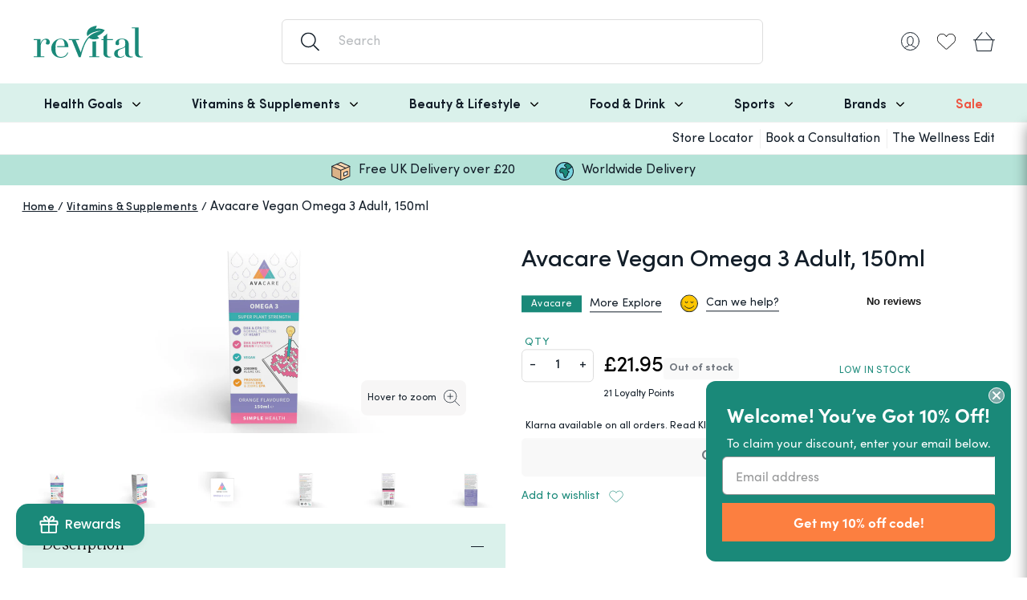

--- FILE ---
content_type: text/javascript; charset=utf-8
request_url: https://www.revital.co.uk/products/nuzest-good-green-vitality-10x10gr.js
body_size: 3016
content:
{"id":7485644079262,"title":"Nuzest Good Green Vitality, 10X10gr","handle":"nuzest-good-green-vitality-10x10gr","description":"\u003cp data-mce-fragment=\"1\"\u003e\u003cspan data-mce-fragment=\"1\"\u003eFill in the (nutrient) blanks with Good Green Vitality. This nutritional superblend is carefully formulated to address all aspects of health. The synergistic effect of over 75 ingredients supports all of your body systems from digestion and immunity, to healthy ageing, stress management, energy, and cognition with one daily serve. Bottoms up.\u003c\/span\u003e\u003c\/p\u003e\n\u003cdiv class=\"ewa-rteLine\" data-mce-fragment=\"1\"\u003e\n\u003cbr data-mce-fragment=\"1\"\u003eVITALITY \u0026amp; BALANCE\u003cbr data-mce-fragment=\"1\"\u003eWe’re a feel-good food, with nutrients to support energy production, healthy digestion and your body’s natural detoxification pathways.\u003cbr data-mce-fragment=\"1\"\u003e\u003cbr data-mce-fragment=\"1\"\u003eIMMUNE SUPPORT\u003cbr data-mce-fragment=\"1\"\u003eYour immune system does plenty, so we’re offering a helping hand, or scoop, of support. P.S. Good Green Vitality also helps regulate inflammation.\u003cbr data-mce-fragment=\"1\"\u003e\u003cbr data-mce-fragment=\"1\"\u003eMEMORY \u0026amp; STRESS CONTROL\u003cbr data-mce-fragment=\"1\"\u003eOur combination of nutrients and adaptogenic herbs support cognitive function and help you cope with the stresses of modern life.\u003c\/div\u003e\n\u003cdiv class=\"ewa-rteLine\" data-mce-fragment=\"1\"\u003e\u003cbr data-mce-fragment=\"1\"\u003e\u003c\/div\u003e\n\u003cdiv class=\"ewa-rteLine\" data-mce-fragment=\"1\"\u003e\n\u003cul data-mce-fragment=\"1\"\u003e\n\u003cli data-mce-fragment=\"1\"\u003eALL-IN-ONE:-\u003cspan data-mce-fragment=\"1\"\u003e \u003c\/span\u003e24 vitamins and minerals. 75+ ingredients. All 11 body systems supported in one daily serve.\u003c\/li\u003e\n\u003cli data-mce-fragment=\"1\"\u003eTHE BEST OF THE BEST:-\u003cspan data-mce-fragment=\"1\"\u003e \u003c\/span\u003eA base of greens, fruits and vegetables, fortified with vitamins, minerals and other essential nutrients in their most bioavailable forms. No added sugar, fillers or preservatives, ever. That’s pretty powerful stuff.\u003c\/li\u003e\n\u003cli data-mce-fragment=\"1\"\u003eEASY TO DIGEST:-\u003cspan data-mce-fragment=\"1\"\u003e \u003c\/span\u003eWe only use ingredients that your body can easily digest and absorb.\u003c\/li\u003e\n\u003cli data-mce-fragment=\"1\"\u003eHYPOALLERGENIC:- \u003cspan data-mce-fragment=\"1\"\u003eGood Green Vitality is free from gluten, soy, dairy, GMO's and both regularly, and independently tested for assurance. Enjoy your greens with peace of mind.\u003c\/span\u003e\n\u003c\/li\u003e\n\u003c\/ul\u003e\n\u003cspan data-mce-fragment=\"1\"\u003e\u003c\/span\u003e\n\u003c\/div\u003e\n\u003cdiv class=\"ewa-rteLine\" data-mce-fragment=\"1\"\u003e\u003cbr data-mce-fragment=\"1\"\u003e\u003c\/div\u003e\n\u003cdiv class=\"ewa-rteLine\" data-mce-fragment=\"1\"\u003e\u003cbr data-mce-fragment=\"1\"\u003e\u003c\/div\u003e\n\u003cdiv class=\"ewa-rteLine\" data-mce-fragment=\"1\"\u003e\u003cbr data-mce-fragment=\"1\"\u003e\u003c\/div\u003e\n\u003cp data-mce-fragment=\"1\"\u003e\u003cstrong data-mce-fragment=\"1\"\u003eIngredients\u003cbr data-mce-fragment=\"1\"\u003e\u003c\/strong\u003e\u003c\/p\u003e\n\u003cp data-mce-fragment=\"1\"\u003e\u003cspan data-mce-fragment=\"1\"\u003eApple, Spirulina, Pea protein isolate, Potassium phosphate dibasic, Flaxseed, Sunflower lecithin, Natural vanilla flavour, Red marine algae, Magnesium citrate, L-ascorbic acid, Natural pineapple flavour, Wheatgrass, Barley grass, Citrus bioflavonoids, Apple pectin, Citric acid, Chlorella, Broccoli sprout, Beetroot, Psyllium husk, Magnesium bisglycinate, Spinach, Papaya, Carrot, Cacao bean*, Ginger, Licorice root, R,S alpha-lipoic acid, Shiitake mushroom, Bromelain, Polygonum cuspidatum (resveratrol)*, Curcuma longa (turmeric)*, Rosa canina (rosehip)*, Malpighia punicifolia (acerola)*, Fucus vesiculosus (kelp)*, Zinc citrate, 1,3\/1,6 Beta-glucans, Cynara scolymus (globe artichoke)*, Ulmus rubra (slippery elm)*, Sweetener (steviol glycosides), Lactobacillus acidophilus, D-alpha tocopherol succinate, Ubiquinone, Astragalus membranaceus (astragalus)*, Camellia sinensis (green tea)*, Manganese gluconate, Withania somnifera (ashwagandha)*, Bifidobacterium bifidum, L-selenomethionine, Mixed natural tocopherols, Lycium barbarum (goji)*, Taraxacum officinale (dandelion)*, Calcium d-pantothenate, Panax ginseng*, Rosmarinus officinalis (rosemary)*, Centella asiatica (gotu kola)*, Nicotinamide, Nicotinic acid, Pyridoxine hydrochloride, Retinyl palmitate, Vegan cholecalciferol, Dunaliella salina (mixed natural carotenoids), Rhodiola rosea (rhodiola)*, Aloe barbadensis (aloe vera)*, Crataegus monogyna (hawthorn)*, Copper gluconate, Thiamine hydrochloride, Riboflavin, Vitis vinifera (grape seed)*, Vaccinium myrtillus (bilberry)*, Ribes nigrum (blackcurrant)*, Menaquinone-7, Silybum marianum (milk thistle)*, Phylloquinone, Calcium L-5-MTHF (folate), Chromium picolinate, Biotin, Methylcobalamin. *Extract\u003c\/span\u003e\u003c\/p\u003e\n\u003cp data-mce-fragment=\"1\"\u003e \u003c\/p\u003e\n\u003cp data-mce-fragment=\"1\"\u003e\u003cstrong data-mce-fragment=\"1\"\u003eDirections For Use\u003cbr data-mce-fragment=\"1\"\u003e\u003c\/strong\u003e\u003c\/p\u003e\n\u003cp data-mce-fragment=\"1\"\u003eMix 1 scoop (10g) into 250ml of water or juice and enjoy daily!\u003cbr data-mce-fragment=\"1\"\u003e\u003c\/p\u003e\n\u003cp data-mce-fragment=\"1\"\u003e \u003c\/p\u003e\n\u003cp data-mce-fragment=\"1\"\u003e\u003cstrong data-mce-fragment=\"1\"\u003ePrecautions\u003cbr data-mce-fragment=\"1\"\u003e\u003c\/strong\u003e\u003c\/p\u003e\n\u003cp data-mce-fragment=\"1\"\u003e\u003cspan style=\"font-size: 0.875rem;\" data-mce-fragment=\"1\" data-mce-style=\"font-size: 0.875rem;\"\u003e\u003cspan data-mce-fragment=\"1\"\u003eNot suitable for children under the age of 4 years. Do not exceed recommended daily intake. Keep out of reach of young children. Food supplements should not be used as a substitute for a varied, balanced diet and healthy lifestyle.  \u003c\/span\u003ecerns.\u003c\/span\u003e\u003c\/p\u003e","published_at":"2023-05-05T13:39:50+01:00","created_at":"2023-05-05T11:02:41+01:00","vendor":"Nuzest","type":"SPORTS","tags":["boost:antioxidant","Dietary:Dairy Free","Dietary:Gluten Free","Dietary:Non – GM","Dietary:Soya Free","Dietary:Vegan","FlatCategory: Superfood Protein","FlatCategory:All Antioxidant","FlatCategory:All Antioxidants","FlatCategory:All Super Foods","FlatCategory:All Supplements","FlatCategory:Dairy Free","FlatCategory:Gluten Free","FlatCategory:Soya Free","FlatCategory:Sports Nutrition","FlatCategory:Super Foods","FlatCategory:Super Greens","FlatCategory:Vegan","menu1:Explore","menu1:Food \u0026 Drink","menu1:food and drink","menu1:Sports Nutrition","menu1:Vitamins \u0026 Supplements","menu1:vitamins and supplements","menu2:Antioxidants","menu2:Free From","menu2:Sports Goals","menu2:Sports Goals\/menu2:Drinks","menu2:Sports Snacks \u0026 Drinks","menu2:Superfoods","menu2:Supplements","menu2:Vitamins \u0026 Minerals","menu3: Superfood Protein","menu3:All Antioxidants","menu3:All Super Foods","menu3:All Supplements","menu3:All Vitamins \u0026 Minerals.menu3:All Supplements","menu3:Dairy Free","menu3:Gluten Free","menu3:Soya Free","menu3:Sports Nutrition","menu3:Super Foods","menu3:Super Greens","menu3:Vegan","new-category:supplements","new-class:antioxidant","new-class:green food","new-class:super food","new-subclass:soya","SPO","supplierCode:NUZEST"],"price":2250,"price_min":2250,"price_max":2250,"available":true,"price_varies":false,"compare_at_price":null,"compare_at_price_min":0,"compare_at_price_max":0,"compare_at_price_varies":false,"variants":[{"id":42572825526430,"title":"Default Title","option1":"Default Title","option2":null,"option3":null,"sku":"38118","requires_shipping":true,"taxable":false,"featured_image":null,"available":true,"name":"Nuzest Good Green Vitality, 10X10gr","public_title":null,"options":["Default Title"],"price":2250,"weight":150,"compare_at_price":null,"inventory_management":"shopify","barcode":"9342749034528","quantity_rule":{"min":1,"max":null,"increment":1},"quantity_price_breaks":[],"requires_selling_plan":false,"selling_plan_allocations":[{"price_adjustments":[{"position":1,"price":2250}],"price":2250,"compare_at_price":2250,"per_delivery_price":2250,"selling_plan_id":711853769078,"selling_plan_group_id":"dff34eb423270bb415689f524570e9525c8ddc55"},{"price_adjustments":[{"position":1,"price":2250}],"price":2250,"compare_at_price":2250,"per_delivery_price":2250,"selling_plan_id":711853801846,"selling_plan_group_id":"dda81bfcbb53ea6cc77d4d3fc200d6c36cbba656"},{"price_adjustments":[{"position":1,"price":2250}],"price":2250,"compare_at_price":2250,"per_delivery_price":2250,"selling_plan_id":711853834614,"selling_plan_group_id":"5e31239ded9f8e41169d6f73c4d31ba194cb345d"},{"price_adjustments":[{"position":1,"price":2250}],"price":2250,"compare_at_price":2250,"per_delivery_price":2250,"selling_plan_id":711853867382,"selling_plan_group_id":"fdaf4dfa737b1e7e9cfd8df15d9463fccf23ea14"}]}],"images":["\/\/cdn.shopify.com\/s\/files\/1\/0415\/0676\/7006\/files\/UK-GGV-Box-F_v03.jpg?v=1683290334","\/\/cdn.shopify.com\/s\/files\/1\/0415\/0676\/7006\/files\/UK-GGV-Box-RGB.jpg?v=1683290334"],"featured_image":"\/\/cdn.shopify.com\/s\/files\/1\/0415\/0676\/7006\/files\/UK-GGV-Box-F_v03.jpg?v=1683290334","options":[{"name":"Title","position":1,"values":["Default Title"]}],"url":"\/products\/nuzest-good-green-vitality-10x10gr","media":[{"alt":"Fresh green and colourful superblend powder featuring various fruits, vegetables, and herbs in a clear glass jar","id":28252822601886,"position":1,"preview_image":{"aspect_ratio":1.0,"height":750,"width":750,"src":"https:\/\/cdn.shopify.com\/s\/files\/1\/0415\/0676\/7006\/files\/UK-GGV-Box-F_v03.jpg?v=1683290334"},"aspect_ratio":1.0,"height":750,"media_type":"image","src":"https:\/\/cdn.shopify.com\/s\/files\/1\/0415\/0676\/7006\/files\/UK-GGV-Box-F_v03.jpg?v=1683290334","width":750},{"alt":"Close-up of Nuzest Good Green Vitality sachets displaying vibrant green, red, and yellow ingredients with detailed ingredients list in the background","id":28252822634654,"position":2,"preview_image":{"aspect_ratio":1.0,"height":750,"width":750,"src":"https:\/\/cdn.shopify.com\/s\/files\/1\/0415\/0676\/7006\/files\/UK-GGV-Box-RGB.jpg?v=1683290334"},"aspect_ratio":1.0,"height":750,"media_type":"image","src":"https:\/\/cdn.shopify.com\/s\/files\/1\/0415\/0676\/7006\/files\/UK-GGV-Box-RGB.jpg?v=1683290334","width":750}],"requires_selling_plan":false,"selling_plan_groups":[{"id":"dff34eb423270bb415689f524570e9525c8ddc55","name":"Delivery every 1 week","options":[{"name":"Recharge Plan ID","position":1,"values":["20784799"]},{"name":"Order Frequency and Unit","position":2,"values":["1-week"]},{"name":"Product Quantity","position":3,"values":["0"]}],"selling_plans":[{"id":711853769078,"name":"Delivery every 1 week","description":null,"options":[{"name":"Recharge Plan ID","position":1,"value":"20784799"},{"name":"Order Frequency and Unit","position":2,"value":"1-week"},{"name":"Product Quantity","position":3,"value":"0"}],"recurring_deliveries":true,"price_adjustments":[{"order_count":null,"position":1,"value_type":"percentage","value":0}]}],"app_id":"294517"},{"id":"dda81bfcbb53ea6cc77d4d3fc200d6c36cbba656","name":"Delivery every 2 weeks","options":[{"name":"Recharge Plan ID","position":1,"values":["20784800"]},{"name":"Order Frequency and Unit","position":2,"values":["2-week"]},{"name":"Product Quantity","position":3,"values":["0"]}],"selling_plans":[{"id":711853801846,"name":"Delivery every 2 weeks","description":null,"options":[{"name":"Recharge Plan ID","position":1,"value":"20784800"},{"name":"Order Frequency and Unit","position":2,"value":"2-week"},{"name":"Product Quantity","position":3,"value":"0"}],"recurring_deliveries":true,"price_adjustments":[{"order_count":null,"position":1,"value_type":"percentage","value":0}]}],"app_id":"294517"},{"id":"5e31239ded9f8e41169d6f73c4d31ba194cb345d","name":"Delivery every 3 weeks","options":[{"name":"Recharge Plan ID","position":1,"values":["20784801"]},{"name":"Order Frequency and Unit","position":2,"values":["3-week"]},{"name":"Product Quantity","position":3,"values":["0"]}],"selling_plans":[{"id":711853834614,"name":"Delivery every 3 weeks","description":null,"options":[{"name":"Recharge Plan ID","position":1,"value":"20784801"},{"name":"Order Frequency and Unit","position":2,"value":"3-week"},{"name":"Product Quantity","position":3,"value":"0"}],"recurring_deliveries":true,"price_adjustments":[{"order_count":null,"position":1,"value_type":"percentage","value":0}]}],"app_id":"294517"},{"id":"fdaf4dfa737b1e7e9cfd8df15d9463fccf23ea14","name":"Delivery every 4 weeks","options":[{"name":"Recharge Plan ID","position":1,"values":["20784802"]},{"name":"Order Frequency and Unit","position":2,"values":["4-week"]},{"name":"Product Quantity","position":3,"values":["0"]}],"selling_plans":[{"id":711853867382,"name":"Delivery every 4 weeks","description":null,"options":[{"name":"Recharge Plan ID","position":1,"value":"20784802"},{"name":"Order Frequency and Unit","position":2,"value":"4-week"},{"name":"Product Quantity","position":3,"value":"0"}],"recurring_deliveries":true,"price_adjustments":[{"order_count":null,"position":1,"value_type":"percentage","value":0}]}],"app_id":"294517"}]}

--- FILE ---
content_type: text/javascript; charset=utf-8
request_url: https://www.revital.co.uk/products/nuzest-good-green-vitality-10x10gr.js
body_size: 2901
content:
{"id":7485644079262,"title":"Nuzest Good Green Vitality, 10X10gr","handle":"nuzest-good-green-vitality-10x10gr","description":"\u003cp data-mce-fragment=\"1\"\u003e\u003cspan data-mce-fragment=\"1\"\u003eFill in the (nutrient) blanks with Good Green Vitality. This nutritional superblend is carefully formulated to address all aspects of health. The synergistic effect of over 75 ingredients supports all of your body systems from digestion and immunity, to healthy ageing, stress management, energy, and cognition with one daily serve. Bottoms up.\u003c\/span\u003e\u003c\/p\u003e\n\u003cdiv class=\"ewa-rteLine\" data-mce-fragment=\"1\"\u003e\n\u003cbr data-mce-fragment=\"1\"\u003eVITALITY \u0026amp; BALANCE\u003cbr data-mce-fragment=\"1\"\u003eWe’re a feel-good food, with nutrients to support energy production, healthy digestion and your body’s natural detoxification pathways.\u003cbr data-mce-fragment=\"1\"\u003e\u003cbr data-mce-fragment=\"1\"\u003eIMMUNE SUPPORT\u003cbr data-mce-fragment=\"1\"\u003eYour immune system does plenty, so we’re offering a helping hand, or scoop, of support. P.S. Good Green Vitality also helps regulate inflammation.\u003cbr data-mce-fragment=\"1\"\u003e\u003cbr data-mce-fragment=\"1\"\u003eMEMORY \u0026amp; STRESS CONTROL\u003cbr data-mce-fragment=\"1\"\u003eOur combination of nutrients and adaptogenic herbs support cognitive function and help you cope with the stresses of modern life.\u003c\/div\u003e\n\u003cdiv class=\"ewa-rteLine\" data-mce-fragment=\"1\"\u003e\u003cbr data-mce-fragment=\"1\"\u003e\u003c\/div\u003e\n\u003cdiv class=\"ewa-rteLine\" data-mce-fragment=\"1\"\u003e\n\u003cul data-mce-fragment=\"1\"\u003e\n\u003cli data-mce-fragment=\"1\"\u003eALL-IN-ONE:-\u003cspan data-mce-fragment=\"1\"\u003e \u003c\/span\u003e24 vitamins and minerals. 75+ ingredients. All 11 body systems supported in one daily serve.\u003c\/li\u003e\n\u003cli data-mce-fragment=\"1\"\u003eTHE BEST OF THE BEST:-\u003cspan data-mce-fragment=\"1\"\u003e \u003c\/span\u003eA base of greens, fruits and vegetables, fortified with vitamins, minerals and other essential nutrients in their most bioavailable forms. No added sugar, fillers or preservatives, ever. That’s pretty powerful stuff.\u003c\/li\u003e\n\u003cli data-mce-fragment=\"1\"\u003eEASY TO DIGEST:-\u003cspan data-mce-fragment=\"1\"\u003e \u003c\/span\u003eWe only use ingredients that your body can easily digest and absorb.\u003c\/li\u003e\n\u003cli data-mce-fragment=\"1\"\u003eHYPOALLERGENIC:- \u003cspan data-mce-fragment=\"1\"\u003eGood Green Vitality is free from gluten, soy, dairy, GMO's and both regularly, and independently tested for assurance. Enjoy your greens with peace of mind.\u003c\/span\u003e\n\u003c\/li\u003e\n\u003c\/ul\u003e\n\u003cspan data-mce-fragment=\"1\"\u003e\u003c\/span\u003e\n\u003c\/div\u003e\n\u003cdiv class=\"ewa-rteLine\" data-mce-fragment=\"1\"\u003e\u003cbr data-mce-fragment=\"1\"\u003e\u003c\/div\u003e\n\u003cdiv class=\"ewa-rteLine\" data-mce-fragment=\"1\"\u003e\u003cbr data-mce-fragment=\"1\"\u003e\u003c\/div\u003e\n\u003cdiv class=\"ewa-rteLine\" data-mce-fragment=\"1\"\u003e\u003cbr data-mce-fragment=\"1\"\u003e\u003c\/div\u003e\n\u003cp data-mce-fragment=\"1\"\u003e\u003cstrong data-mce-fragment=\"1\"\u003eIngredients\u003cbr data-mce-fragment=\"1\"\u003e\u003c\/strong\u003e\u003c\/p\u003e\n\u003cp data-mce-fragment=\"1\"\u003e\u003cspan data-mce-fragment=\"1\"\u003eApple, Spirulina, Pea protein isolate, Potassium phosphate dibasic, Flaxseed, Sunflower lecithin, Natural vanilla flavour, Red marine algae, Magnesium citrate, L-ascorbic acid, Natural pineapple flavour, Wheatgrass, Barley grass, Citrus bioflavonoids, Apple pectin, Citric acid, Chlorella, Broccoli sprout, Beetroot, Psyllium husk, Magnesium bisglycinate, Spinach, Papaya, Carrot, Cacao bean*, Ginger, Licorice root, R,S alpha-lipoic acid, Shiitake mushroom, Bromelain, Polygonum cuspidatum (resveratrol)*, Curcuma longa (turmeric)*, Rosa canina (rosehip)*, Malpighia punicifolia (acerola)*, Fucus vesiculosus (kelp)*, Zinc citrate, 1,3\/1,6 Beta-glucans, Cynara scolymus (globe artichoke)*, Ulmus rubra (slippery elm)*, Sweetener (steviol glycosides), Lactobacillus acidophilus, D-alpha tocopherol succinate, Ubiquinone, Astragalus membranaceus (astragalus)*, Camellia sinensis (green tea)*, Manganese gluconate, Withania somnifera (ashwagandha)*, Bifidobacterium bifidum, L-selenomethionine, Mixed natural tocopherols, Lycium barbarum (goji)*, Taraxacum officinale (dandelion)*, Calcium d-pantothenate, Panax ginseng*, Rosmarinus officinalis (rosemary)*, Centella asiatica (gotu kola)*, Nicotinamide, Nicotinic acid, Pyridoxine hydrochloride, Retinyl palmitate, Vegan cholecalciferol, Dunaliella salina (mixed natural carotenoids), Rhodiola rosea (rhodiola)*, Aloe barbadensis (aloe vera)*, Crataegus monogyna (hawthorn)*, Copper gluconate, Thiamine hydrochloride, Riboflavin, Vitis vinifera (grape seed)*, Vaccinium myrtillus (bilberry)*, Ribes nigrum (blackcurrant)*, Menaquinone-7, Silybum marianum (milk thistle)*, Phylloquinone, Calcium L-5-MTHF (folate), Chromium picolinate, Biotin, Methylcobalamin. *Extract\u003c\/span\u003e\u003c\/p\u003e\n\u003cp data-mce-fragment=\"1\"\u003e \u003c\/p\u003e\n\u003cp data-mce-fragment=\"1\"\u003e\u003cstrong data-mce-fragment=\"1\"\u003eDirections For Use\u003cbr data-mce-fragment=\"1\"\u003e\u003c\/strong\u003e\u003c\/p\u003e\n\u003cp data-mce-fragment=\"1\"\u003eMix 1 scoop (10g) into 250ml of water or juice and enjoy daily!\u003cbr data-mce-fragment=\"1\"\u003e\u003c\/p\u003e\n\u003cp data-mce-fragment=\"1\"\u003e \u003c\/p\u003e\n\u003cp data-mce-fragment=\"1\"\u003e\u003cstrong data-mce-fragment=\"1\"\u003ePrecautions\u003cbr data-mce-fragment=\"1\"\u003e\u003c\/strong\u003e\u003c\/p\u003e\n\u003cp data-mce-fragment=\"1\"\u003e\u003cspan style=\"font-size: 0.875rem;\" data-mce-fragment=\"1\" data-mce-style=\"font-size: 0.875rem;\"\u003e\u003cspan data-mce-fragment=\"1\"\u003eNot suitable for children under the age of 4 years. Do not exceed recommended daily intake. Keep out of reach of young children. Food supplements should not be used as a substitute for a varied, balanced diet and healthy lifestyle.  \u003c\/span\u003ecerns.\u003c\/span\u003e\u003c\/p\u003e","published_at":"2023-05-05T13:39:50+01:00","created_at":"2023-05-05T11:02:41+01:00","vendor":"Nuzest","type":"SPORTS","tags":["boost:antioxidant","Dietary:Dairy Free","Dietary:Gluten Free","Dietary:Non – GM","Dietary:Soya Free","Dietary:Vegan","FlatCategory: Superfood Protein","FlatCategory:All Antioxidant","FlatCategory:All Antioxidants","FlatCategory:All Super Foods","FlatCategory:All Supplements","FlatCategory:Dairy Free","FlatCategory:Gluten Free","FlatCategory:Soya Free","FlatCategory:Sports Nutrition","FlatCategory:Super Foods","FlatCategory:Super Greens","FlatCategory:Vegan","menu1:Explore","menu1:Food \u0026 Drink","menu1:food and drink","menu1:Sports Nutrition","menu1:Vitamins \u0026 Supplements","menu1:vitamins and supplements","menu2:Antioxidants","menu2:Free From","menu2:Sports Goals","menu2:Sports Goals\/menu2:Drinks","menu2:Sports Snacks \u0026 Drinks","menu2:Superfoods","menu2:Supplements","menu2:Vitamins \u0026 Minerals","menu3: Superfood Protein","menu3:All Antioxidants","menu3:All Super Foods","menu3:All Supplements","menu3:All Vitamins \u0026 Minerals.menu3:All Supplements","menu3:Dairy Free","menu3:Gluten Free","menu3:Soya Free","menu3:Sports Nutrition","menu3:Super Foods","menu3:Super Greens","menu3:Vegan","new-category:supplements","new-class:antioxidant","new-class:green food","new-class:super food","new-subclass:soya","SPO","supplierCode:NUZEST"],"price":2250,"price_min":2250,"price_max":2250,"available":true,"price_varies":false,"compare_at_price":null,"compare_at_price_min":0,"compare_at_price_max":0,"compare_at_price_varies":false,"variants":[{"id":42572825526430,"title":"Default Title","option1":"Default Title","option2":null,"option3":null,"sku":"38118","requires_shipping":true,"taxable":false,"featured_image":null,"available":true,"name":"Nuzest Good Green Vitality, 10X10gr","public_title":null,"options":["Default Title"],"price":2250,"weight":150,"compare_at_price":null,"inventory_management":"shopify","barcode":"9342749034528","quantity_rule":{"min":1,"max":null,"increment":1},"quantity_price_breaks":[],"requires_selling_plan":false,"selling_plan_allocations":[{"price_adjustments":[{"position":1,"price":2250}],"price":2250,"compare_at_price":2250,"per_delivery_price":2250,"selling_plan_id":711853769078,"selling_plan_group_id":"dff34eb423270bb415689f524570e9525c8ddc55"},{"price_adjustments":[{"position":1,"price":2250}],"price":2250,"compare_at_price":2250,"per_delivery_price":2250,"selling_plan_id":711853801846,"selling_plan_group_id":"dda81bfcbb53ea6cc77d4d3fc200d6c36cbba656"},{"price_adjustments":[{"position":1,"price":2250}],"price":2250,"compare_at_price":2250,"per_delivery_price":2250,"selling_plan_id":711853834614,"selling_plan_group_id":"5e31239ded9f8e41169d6f73c4d31ba194cb345d"},{"price_adjustments":[{"position":1,"price":2250}],"price":2250,"compare_at_price":2250,"per_delivery_price":2250,"selling_plan_id":711853867382,"selling_plan_group_id":"fdaf4dfa737b1e7e9cfd8df15d9463fccf23ea14"}]}],"images":["\/\/cdn.shopify.com\/s\/files\/1\/0415\/0676\/7006\/files\/UK-GGV-Box-F_v03.jpg?v=1683290334","\/\/cdn.shopify.com\/s\/files\/1\/0415\/0676\/7006\/files\/UK-GGV-Box-RGB.jpg?v=1683290334"],"featured_image":"\/\/cdn.shopify.com\/s\/files\/1\/0415\/0676\/7006\/files\/UK-GGV-Box-F_v03.jpg?v=1683290334","options":[{"name":"Title","position":1,"values":["Default Title"]}],"url":"\/products\/nuzest-good-green-vitality-10x10gr","media":[{"alt":"Fresh green and colourful superblend powder featuring various fruits, vegetables, and herbs in a clear glass jar","id":28252822601886,"position":1,"preview_image":{"aspect_ratio":1.0,"height":750,"width":750,"src":"https:\/\/cdn.shopify.com\/s\/files\/1\/0415\/0676\/7006\/files\/UK-GGV-Box-F_v03.jpg?v=1683290334"},"aspect_ratio":1.0,"height":750,"media_type":"image","src":"https:\/\/cdn.shopify.com\/s\/files\/1\/0415\/0676\/7006\/files\/UK-GGV-Box-F_v03.jpg?v=1683290334","width":750},{"alt":"Close-up of Nuzest Good Green Vitality sachets displaying vibrant green, red, and yellow ingredients with detailed ingredients list in the background","id":28252822634654,"position":2,"preview_image":{"aspect_ratio":1.0,"height":750,"width":750,"src":"https:\/\/cdn.shopify.com\/s\/files\/1\/0415\/0676\/7006\/files\/UK-GGV-Box-RGB.jpg?v=1683290334"},"aspect_ratio":1.0,"height":750,"media_type":"image","src":"https:\/\/cdn.shopify.com\/s\/files\/1\/0415\/0676\/7006\/files\/UK-GGV-Box-RGB.jpg?v=1683290334","width":750}],"requires_selling_plan":false,"selling_plan_groups":[{"id":"dff34eb423270bb415689f524570e9525c8ddc55","name":"Delivery every 1 week","options":[{"name":"Recharge Plan ID","position":1,"values":["20784799"]},{"name":"Order Frequency and Unit","position":2,"values":["1-week"]},{"name":"Product Quantity","position":3,"values":["0"]}],"selling_plans":[{"id":711853769078,"name":"Delivery every 1 week","description":null,"options":[{"name":"Recharge Plan ID","position":1,"value":"20784799"},{"name":"Order Frequency and Unit","position":2,"value":"1-week"},{"name":"Product Quantity","position":3,"value":"0"}],"recurring_deliveries":true,"price_adjustments":[{"order_count":null,"position":1,"value_type":"percentage","value":0}]}],"app_id":"294517"},{"id":"dda81bfcbb53ea6cc77d4d3fc200d6c36cbba656","name":"Delivery every 2 weeks","options":[{"name":"Recharge Plan ID","position":1,"values":["20784800"]},{"name":"Order Frequency and Unit","position":2,"values":["2-week"]},{"name":"Product Quantity","position":3,"values":["0"]}],"selling_plans":[{"id":711853801846,"name":"Delivery every 2 weeks","description":null,"options":[{"name":"Recharge Plan ID","position":1,"value":"20784800"},{"name":"Order Frequency and Unit","position":2,"value":"2-week"},{"name":"Product Quantity","position":3,"value":"0"}],"recurring_deliveries":true,"price_adjustments":[{"order_count":null,"position":1,"value_type":"percentage","value":0}]}],"app_id":"294517"},{"id":"5e31239ded9f8e41169d6f73c4d31ba194cb345d","name":"Delivery every 3 weeks","options":[{"name":"Recharge Plan ID","position":1,"values":["20784801"]},{"name":"Order Frequency and Unit","position":2,"values":["3-week"]},{"name":"Product Quantity","position":3,"values":["0"]}],"selling_plans":[{"id":711853834614,"name":"Delivery every 3 weeks","description":null,"options":[{"name":"Recharge Plan ID","position":1,"value":"20784801"},{"name":"Order Frequency and Unit","position":2,"value":"3-week"},{"name":"Product Quantity","position":3,"value":"0"}],"recurring_deliveries":true,"price_adjustments":[{"order_count":null,"position":1,"value_type":"percentage","value":0}]}],"app_id":"294517"},{"id":"fdaf4dfa737b1e7e9cfd8df15d9463fccf23ea14","name":"Delivery every 4 weeks","options":[{"name":"Recharge Plan ID","position":1,"values":["20784802"]},{"name":"Order Frequency and Unit","position":2,"values":["4-week"]},{"name":"Product Quantity","position":3,"values":["0"]}],"selling_plans":[{"id":711853867382,"name":"Delivery every 4 weeks","description":null,"options":[{"name":"Recharge Plan ID","position":1,"value":"20784802"},{"name":"Order Frequency and Unit","position":2,"value":"4-week"},{"name":"Product Quantity","position":3,"value":"0"}],"recurring_deliveries":true,"price_adjustments":[{"order_count":null,"position":1,"value_type":"percentage","value":0}]}],"app_id":"294517"}]}

--- FILE ---
content_type: text/javascript; charset=utf-8
request_url: https://api-v3.findify.io/v3/recommend/category-findify-rec-1?user%5Buid%5D=ogXikIgvaVE4h6vr&user%5Bsid%5D=3meGttHt4gLY90Gq&user%5Bpersist%5D=false&user%5Bexist%5D=true&t_client=1769022108522&key=dd0cf18f-78c2-4787-b082-747c3b8ebe09&limit=5&slot=category-findify-rec-1&type=latest&rules%5B0%5D%5Bname%5D=category&rules%5B0%5D%5Bvalues%5D%5B0%5D%5Bvalue%5D%5B0%5D=VITAMINSFAT%20ACIDS&rules%5B0%5D%5Baction%5D=include&rules%5B1%5D%5Bname%5D=brand&rules%5B1%5D%5Bvalues%5D%5B0%5D%5Bvalue%5D%5B0%5D=Avacare&rules%5B1%5D%5Baction%5D=include&rules%5B2%5D%5Bname%5D=id&rules%5B2%5D%5Bvalues%5D%5B0%5D%5Bvalue%5D%5B0%5D=5974199042206&rules%5B2%5D%5Baction%5D=include&rules%5B3%5D%5Bname%5D=id&rules%5B3%5D%5Baction%5D=include&callback=__jp1
body_size: -219
content:
/**/ typeof __jp1 === 'function' && __jp1({"meta":{"limit":5,"offset":0,"user_id":"ogXikIgvaVE4h6vr","total":0,"rid":"r-a6e1da2eab97a2404372053371274b25","item_ids":[]},"items":[]});

--- FILE ---
content_type: text/javascript; charset=utf-8
request_url: https://api-v3.findify.io/v3/recommend/product-findify-rec-2?user%5Buid%5D=ogXikIgvaVE4h6vr&user%5Bsid%5D=3meGttHt4gLY90Gq&user%5Bpersist%5D=false&user%5Bexist%5D=true&t_client=1769022108526&key=dd0cf18f-78c2-4787-b082-747c3b8ebe09&limit=5&slot=product-findify-rec-2&type=viewed&rules%5B0%5D%5Bname%5D=category&rules%5B0%5D%5Bvalues%5D%5B0%5D%5Bvalue%5D%5B0%5D=VITAMINSFAT%20ACIDS&rules%5B0%5D%5Baction%5D=include&rules%5B1%5D%5Bname%5D=brand&rules%5B1%5D%5Bvalues%5D%5B0%5D%5Bvalue%5D%5B0%5D=Avacare&rules%5B1%5D%5Baction%5D=include&rules%5B2%5D%5Bname%5D=id&rules%5B2%5D%5Bvalues%5D%5B0%5D%5Bvalue%5D%5B0%5D=5974199042206&rules%5B2%5D%5Baction%5D=include&rules%5B3%5D%5Bname%5D=id&rules%5B3%5D%5Baction%5D=include&item_ids%5B0%5D=5974199042206&callback=__jp3
body_size: 528
content:
/**/ typeof __jp3 === 'function' && __jp3({"meta":{"limit":5,"offset":0,"user_id":"ogXikIgvaVE4h6vr","total":1,"recommendationType":"viewed_this_viewed_that","rid":"r-0b019d27e7c1d3ae3ab58d2f24352287","item_ids":["5974199042206"]},"items":[{"availability":true,"brand":"Nuzest","category":[{"category1":"Sports"}],"color_variants":1,"created_at":1683290390000,"selected_variant_id":"42572825526430","image_2_url":"https://cdn.shopify.com/s/files/1/0415/0676/7006/files/UK-GGV-Box-RGB_large.jpg?v=1683290334","image_url":"https://cdn.shopify.com/s/files/1/0415/0676/7006/files/UK-GGV-Box-F_v03_large.jpg?v=1683290334","id":"7485644079262","item_group_id":"7485644079262","price":[22.5],"product_url":"/products/nuzest-good-green-vitality-10x10gr?variant=42572825526430","quantity":1,"sku":["38118"],"tags":["Boost:antioxidant","Dietary:dairy Free","Dietary:gluten Free","Dietary:non – Gm","Dietary:soya Free","Dietary:vegan","Flatcategory: Superfood Protein","Flatcategory:all Antioxidant","Flatcategory:all Antioxidants","Flatcategory:all Super Foods","Flatcategory:all Supplements","Flatcategory:dairy Free","Flatcategory:gluten Free","Flatcategory:soya Free","Flatcategory:sports Nutrition","Flatcategory:super Foods","Flatcategory:super Greens","Flatcategory:vegan","Menu1:explore","Menu1:food & Drink","Menu1:food And Drink","Menu1:sports Nutrition","Menu1:vitamins & Supplements","Menu1:vitamins And Supplements","Menu2:antioxidants","Menu2:free From","Menu2:sports Goals","Menu2:sports Goals/Menu2:drinks","Menu2:sports Snacks & Drinks","Menu2:superfoods","Menu2:supplements","Menu2:vitamins & Minerals","Menu3: Superfood Protein","Menu3:all Antioxidants","Menu3:all Super Foods","Menu3:all Supplements","Menu3:all Vitamins & Minerals.menu3:all Supplements","Menu3:dairy Free","Menu3:gluten Free","Menu3:soya Free","Menu3:sports Nutrition","Menu3:super Foods","Menu3:super Greens","Menu3:vegan","New-category:supplements","New-class:antioxidant","New-class:green Food","New-class:super Food","New-subclass:soya","Spo","Suppliercode:nuzest"],"title":"Nuzest Good Green Vitality, 10X10gr","updated_at":1768554848000,"custom_fields":{"sale_price":[-1]},"variants":[{"id":"42572825526430","item_group_id":"7485644079262","sku":"38118","custom_fields":{}}],"reviews":{},"stickers":{"in-stock":true,"out-of-stock":false,"discount":false,"free-shipping":false}}]});

--- FILE ---
content_type: text/javascript; charset=utf-8
request_url: https://www.revital.co.uk/products/nuzest-good-green-vitality-10x10gr.js
body_size: 3168
content:
{"id":7485644079262,"title":"Nuzest Good Green Vitality, 10X10gr","handle":"nuzest-good-green-vitality-10x10gr","description":"\u003cp data-mce-fragment=\"1\"\u003e\u003cspan data-mce-fragment=\"1\"\u003eFill in the (nutrient) blanks with Good Green Vitality. This nutritional superblend is carefully formulated to address all aspects of health. The synergistic effect of over 75 ingredients supports all of your body systems from digestion and immunity, to healthy ageing, stress management, energy, and cognition with one daily serve. Bottoms up.\u003c\/span\u003e\u003c\/p\u003e\n\u003cdiv class=\"ewa-rteLine\" data-mce-fragment=\"1\"\u003e\n\u003cbr data-mce-fragment=\"1\"\u003eVITALITY \u0026amp; BALANCE\u003cbr data-mce-fragment=\"1\"\u003eWe’re a feel-good food, with nutrients to support energy production, healthy digestion and your body’s natural detoxification pathways.\u003cbr data-mce-fragment=\"1\"\u003e\u003cbr data-mce-fragment=\"1\"\u003eIMMUNE SUPPORT\u003cbr data-mce-fragment=\"1\"\u003eYour immune system does plenty, so we’re offering a helping hand, or scoop, of support. P.S. Good Green Vitality also helps regulate inflammation.\u003cbr data-mce-fragment=\"1\"\u003e\u003cbr data-mce-fragment=\"1\"\u003eMEMORY \u0026amp; STRESS CONTROL\u003cbr data-mce-fragment=\"1\"\u003eOur combination of nutrients and adaptogenic herbs support cognitive function and help you cope with the stresses of modern life.\u003c\/div\u003e\n\u003cdiv class=\"ewa-rteLine\" data-mce-fragment=\"1\"\u003e\u003cbr data-mce-fragment=\"1\"\u003e\u003c\/div\u003e\n\u003cdiv class=\"ewa-rteLine\" data-mce-fragment=\"1\"\u003e\n\u003cul data-mce-fragment=\"1\"\u003e\n\u003cli data-mce-fragment=\"1\"\u003eALL-IN-ONE:-\u003cspan data-mce-fragment=\"1\"\u003e \u003c\/span\u003e24 vitamins and minerals. 75+ ingredients. All 11 body systems supported in one daily serve.\u003c\/li\u003e\n\u003cli data-mce-fragment=\"1\"\u003eTHE BEST OF THE BEST:-\u003cspan data-mce-fragment=\"1\"\u003e \u003c\/span\u003eA base of greens, fruits and vegetables, fortified with vitamins, minerals and other essential nutrients in their most bioavailable forms. No added sugar, fillers or preservatives, ever. That’s pretty powerful stuff.\u003c\/li\u003e\n\u003cli data-mce-fragment=\"1\"\u003eEASY TO DIGEST:-\u003cspan data-mce-fragment=\"1\"\u003e \u003c\/span\u003eWe only use ingredients that your body can easily digest and absorb.\u003c\/li\u003e\n\u003cli data-mce-fragment=\"1\"\u003eHYPOALLERGENIC:- \u003cspan data-mce-fragment=\"1\"\u003eGood Green Vitality is free from gluten, soy, dairy, GMO's and both regularly, and independently tested for assurance. Enjoy your greens with peace of mind.\u003c\/span\u003e\n\u003c\/li\u003e\n\u003c\/ul\u003e\n\u003cspan data-mce-fragment=\"1\"\u003e\u003c\/span\u003e\n\u003c\/div\u003e\n\u003cdiv class=\"ewa-rteLine\" data-mce-fragment=\"1\"\u003e\u003cbr data-mce-fragment=\"1\"\u003e\u003c\/div\u003e\n\u003cdiv class=\"ewa-rteLine\" data-mce-fragment=\"1\"\u003e\u003cbr data-mce-fragment=\"1\"\u003e\u003c\/div\u003e\n\u003cdiv class=\"ewa-rteLine\" data-mce-fragment=\"1\"\u003e\u003cbr data-mce-fragment=\"1\"\u003e\u003c\/div\u003e\n\u003cp data-mce-fragment=\"1\"\u003e\u003cstrong data-mce-fragment=\"1\"\u003eIngredients\u003cbr data-mce-fragment=\"1\"\u003e\u003c\/strong\u003e\u003c\/p\u003e\n\u003cp data-mce-fragment=\"1\"\u003e\u003cspan data-mce-fragment=\"1\"\u003eApple, Spirulina, Pea protein isolate, Potassium phosphate dibasic, Flaxseed, Sunflower lecithin, Natural vanilla flavour, Red marine algae, Magnesium citrate, L-ascorbic acid, Natural pineapple flavour, Wheatgrass, Barley grass, Citrus bioflavonoids, Apple pectin, Citric acid, Chlorella, Broccoli sprout, Beetroot, Psyllium husk, Magnesium bisglycinate, Spinach, Papaya, Carrot, Cacao bean*, Ginger, Licorice root, R,S alpha-lipoic acid, Shiitake mushroom, Bromelain, Polygonum cuspidatum (resveratrol)*, Curcuma longa (turmeric)*, Rosa canina (rosehip)*, Malpighia punicifolia (acerola)*, Fucus vesiculosus (kelp)*, Zinc citrate, 1,3\/1,6 Beta-glucans, Cynara scolymus (globe artichoke)*, Ulmus rubra (slippery elm)*, Sweetener (steviol glycosides), Lactobacillus acidophilus, D-alpha tocopherol succinate, Ubiquinone, Astragalus membranaceus (astragalus)*, Camellia sinensis (green tea)*, Manganese gluconate, Withania somnifera (ashwagandha)*, Bifidobacterium bifidum, L-selenomethionine, Mixed natural tocopherols, Lycium barbarum (goji)*, Taraxacum officinale (dandelion)*, Calcium d-pantothenate, Panax ginseng*, Rosmarinus officinalis (rosemary)*, Centella asiatica (gotu kola)*, Nicotinamide, Nicotinic acid, Pyridoxine hydrochloride, Retinyl palmitate, Vegan cholecalciferol, Dunaliella salina (mixed natural carotenoids), Rhodiola rosea (rhodiola)*, Aloe barbadensis (aloe vera)*, Crataegus monogyna (hawthorn)*, Copper gluconate, Thiamine hydrochloride, Riboflavin, Vitis vinifera (grape seed)*, Vaccinium myrtillus (bilberry)*, Ribes nigrum (blackcurrant)*, Menaquinone-7, Silybum marianum (milk thistle)*, Phylloquinone, Calcium L-5-MTHF (folate), Chromium picolinate, Biotin, Methylcobalamin. *Extract\u003c\/span\u003e\u003c\/p\u003e\n\u003cp data-mce-fragment=\"1\"\u003e \u003c\/p\u003e\n\u003cp data-mce-fragment=\"1\"\u003e\u003cstrong data-mce-fragment=\"1\"\u003eDirections For Use\u003cbr data-mce-fragment=\"1\"\u003e\u003c\/strong\u003e\u003c\/p\u003e\n\u003cp data-mce-fragment=\"1\"\u003eMix 1 scoop (10g) into 250ml of water or juice and enjoy daily!\u003cbr data-mce-fragment=\"1\"\u003e\u003c\/p\u003e\n\u003cp data-mce-fragment=\"1\"\u003e \u003c\/p\u003e\n\u003cp data-mce-fragment=\"1\"\u003e\u003cstrong data-mce-fragment=\"1\"\u003ePrecautions\u003cbr data-mce-fragment=\"1\"\u003e\u003c\/strong\u003e\u003c\/p\u003e\n\u003cp data-mce-fragment=\"1\"\u003e\u003cspan style=\"font-size: 0.875rem;\" data-mce-fragment=\"1\" data-mce-style=\"font-size: 0.875rem;\"\u003e\u003cspan data-mce-fragment=\"1\"\u003eNot suitable for children under the age of 4 years. Do not exceed recommended daily intake. Keep out of reach of young children. Food supplements should not be used as a substitute for a varied, balanced diet and healthy lifestyle.  \u003c\/span\u003ecerns.\u003c\/span\u003e\u003c\/p\u003e","published_at":"2023-05-05T13:39:50+01:00","created_at":"2023-05-05T11:02:41+01:00","vendor":"Nuzest","type":"SPORTS","tags":["boost:antioxidant","Dietary:Dairy Free","Dietary:Gluten Free","Dietary:Non – GM","Dietary:Soya Free","Dietary:Vegan","FlatCategory: Superfood Protein","FlatCategory:All Antioxidant","FlatCategory:All Antioxidants","FlatCategory:All Super Foods","FlatCategory:All Supplements","FlatCategory:Dairy Free","FlatCategory:Gluten Free","FlatCategory:Soya Free","FlatCategory:Sports Nutrition","FlatCategory:Super Foods","FlatCategory:Super Greens","FlatCategory:Vegan","menu1:Explore","menu1:Food \u0026 Drink","menu1:food and drink","menu1:Sports Nutrition","menu1:Vitamins \u0026 Supplements","menu1:vitamins and supplements","menu2:Antioxidants","menu2:Free From","menu2:Sports Goals","menu2:Sports Goals\/menu2:Drinks","menu2:Sports Snacks \u0026 Drinks","menu2:Superfoods","menu2:Supplements","menu2:Vitamins \u0026 Minerals","menu3: Superfood Protein","menu3:All Antioxidants","menu3:All Super Foods","menu3:All Supplements","menu3:All Vitamins \u0026 Minerals.menu3:All Supplements","menu3:Dairy Free","menu3:Gluten Free","menu3:Soya Free","menu3:Sports Nutrition","menu3:Super Foods","menu3:Super Greens","menu3:Vegan","new-category:supplements","new-class:antioxidant","new-class:green food","new-class:super food","new-subclass:soya","SPO","supplierCode:NUZEST"],"price":2250,"price_min":2250,"price_max":2250,"available":true,"price_varies":false,"compare_at_price":null,"compare_at_price_min":0,"compare_at_price_max":0,"compare_at_price_varies":false,"variants":[{"id":42572825526430,"title":"Default Title","option1":"Default Title","option2":null,"option3":null,"sku":"38118","requires_shipping":true,"taxable":false,"featured_image":null,"available":true,"name":"Nuzest Good Green Vitality, 10X10gr","public_title":null,"options":["Default Title"],"price":2250,"weight":150,"compare_at_price":null,"inventory_management":"shopify","barcode":"9342749034528","quantity_rule":{"min":1,"max":null,"increment":1},"quantity_price_breaks":[],"requires_selling_plan":false,"selling_plan_allocations":[{"price_adjustments":[{"position":1,"price":2250}],"price":2250,"compare_at_price":2250,"per_delivery_price":2250,"selling_plan_id":711853769078,"selling_plan_group_id":"dff34eb423270bb415689f524570e9525c8ddc55"},{"price_adjustments":[{"position":1,"price":2250}],"price":2250,"compare_at_price":2250,"per_delivery_price":2250,"selling_plan_id":711853801846,"selling_plan_group_id":"dda81bfcbb53ea6cc77d4d3fc200d6c36cbba656"},{"price_adjustments":[{"position":1,"price":2250}],"price":2250,"compare_at_price":2250,"per_delivery_price":2250,"selling_plan_id":711853834614,"selling_plan_group_id":"5e31239ded9f8e41169d6f73c4d31ba194cb345d"},{"price_adjustments":[{"position":1,"price":2250}],"price":2250,"compare_at_price":2250,"per_delivery_price":2250,"selling_plan_id":711853867382,"selling_plan_group_id":"fdaf4dfa737b1e7e9cfd8df15d9463fccf23ea14"}]}],"images":["\/\/cdn.shopify.com\/s\/files\/1\/0415\/0676\/7006\/files\/UK-GGV-Box-F_v03.jpg?v=1683290334","\/\/cdn.shopify.com\/s\/files\/1\/0415\/0676\/7006\/files\/UK-GGV-Box-RGB.jpg?v=1683290334"],"featured_image":"\/\/cdn.shopify.com\/s\/files\/1\/0415\/0676\/7006\/files\/UK-GGV-Box-F_v03.jpg?v=1683290334","options":[{"name":"Title","position":1,"values":["Default Title"]}],"url":"\/products\/nuzest-good-green-vitality-10x10gr","media":[{"alt":"Fresh green and colourful superblend powder featuring various fruits, vegetables, and herbs in a clear glass jar","id":28252822601886,"position":1,"preview_image":{"aspect_ratio":1.0,"height":750,"width":750,"src":"https:\/\/cdn.shopify.com\/s\/files\/1\/0415\/0676\/7006\/files\/UK-GGV-Box-F_v03.jpg?v=1683290334"},"aspect_ratio":1.0,"height":750,"media_type":"image","src":"https:\/\/cdn.shopify.com\/s\/files\/1\/0415\/0676\/7006\/files\/UK-GGV-Box-F_v03.jpg?v=1683290334","width":750},{"alt":"Close-up of Nuzest Good Green Vitality sachets displaying vibrant green, red, and yellow ingredients with detailed ingredients list in the background","id":28252822634654,"position":2,"preview_image":{"aspect_ratio":1.0,"height":750,"width":750,"src":"https:\/\/cdn.shopify.com\/s\/files\/1\/0415\/0676\/7006\/files\/UK-GGV-Box-RGB.jpg?v=1683290334"},"aspect_ratio":1.0,"height":750,"media_type":"image","src":"https:\/\/cdn.shopify.com\/s\/files\/1\/0415\/0676\/7006\/files\/UK-GGV-Box-RGB.jpg?v=1683290334","width":750}],"requires_selling_plan":false,"selling_plan_groups":[{"id":"dff34eb423270bb415689f524570e9525c8ddc55","name":"Delivery every 1 week","options":[{"name":"Recharge Plan ID","position":1,"values":["20784799"]},{"name":"Order Frequency and Unit","position":2,"values":["1-week"]},{"name":"Product Quantity","position":3,"values":["0"]}],"selling_plans":[{"id":711853769078,"name":"Delivery every 1 week","description":null,"options":[{"name":"Recharge Plan ID","position":1,"value":"20784799"},{"name":"Order Frequency and Unit","position":2,"value":"1-week"},{"name":"Product Quantity","position":3,"value":"0"}],"recurring_deliveries":true,"price_adjustments":[{"order_count":null,"position":1,"value_type":"percentage","value":0}]}],"app_id":"294517"},{"id":"dda81bfcbb53ea6cc77d4d3fc200d6c36cbba656","name":"Delivery every 2 weeks","options":[{"name":"Recharge Plan ID","position":1,"values":["20784800"]},{"name":"Order Frequency and Unit","position":2,"values":["2-week"]},{"name":"Product Quantity","position":3,"values":["0"]}],"selling_plans":[{"id":711853801846,"name":"Delivery every 2 weeks","description":null,"options":[{"name":"Recharge Plan ID","position":1,"value":"20784800"},{"name":"Order Frequency and Unit","position":2,"value":"2-week"},{"name":"Product Quantity","position":3,"value":"0"}],"recurring_deliveries":true,"price_adjustments":[{"order_count":null,"position":1,"value_type":"percentage","value":0}]}],"app_id":"294517"},{"id":"5e31239ded9f8e41169d6f73c4d31ba194cb345d","name":"Delivery every 3 weeks","options":[{"name":"Recharge Plan ID","position":1,"values":["20784801"]},{"name":"Order Frequency and Unit","position":2,"values":["3-week"]},{"name":"Product Quantity","position":3,"values":["0"]}],"selling_plans":[{"id":711853834614,"name":"Delivery every 3 weeks","description":null,"options":[{"name":"Recharge Plan ID","position":1,"value":"20784801"},{"name":"Order Frequency and Unit","position":2,"value":"3-week"},{"name":"Product Quantity","position":3,"value":"0"}],"recurring_deliveries":true,"price_adjustments":[{"order_count":null,"position":1,"value_type":"percentage","value":0}]}],"app_id":"294517"},{"id":"fdaf4dfa737b1e7e9cfd8df15d9463fccf23ea14","name":"Delivery every 4 weeks","options":[{"name":"Recharge Plan ID","position":1,"values":["20784802"]},{"name":"Order Frequency and Unit","position":2,"values":["4-week"]},{"name":"Product Quantity","position":3,"values":["0"]}],"selling_plans":[{"id":711853867382,"name":"Delivery every 4 weeks","description":null,"options":[{"name":"Recharge Plan ID","position":1,"value":"20784802"},{"name":"Order Frequency and Unit","position":2,"value":"4-week"},{"name":"Product Quantity","position":3,"value":"0"}],"recurring_deliveries":true,"price_adjustments":[{"order_count":null,"position":1,"value_type":"percentage","value":0}]}],"app_id":"294517"}]}

--- FILE ---
content_type: text/javascript; charset=utf-8
request_url: https://www.revital.co.uk/products/nuzest-good-green-vitality-10x10gr.js
body_size: 3024
content:
{"id":7485644079262,"title":"Nuzest Good Green Vitality, 10X10gr","handle":"nuzest-good-green-vitality-10x10gr","description":"\u003cp data-mce-fragment=\"1\"\u003e\u003cspan data-mce-fragment=\"1\"\u003eFill in the (nutrient) blanks with Good Green Vitality. This nutritional superblend is carefully formulated to address all aspects of health. The synergistic effect of over 75 ingredients supports all of your body systems from digestion and immunity, to healthy ageing, stress management, energy, and cognition with one daily serve. Bottoms up.\u003c\/span\u003e\u003c\/p\u003e\n\u003cdiv class=\"ewa-rteLine\" data-mce-fragment=\"1\"\u003e\n\u003cbr data-mce-fragment=\"1\"\u003eVITALITY \u0026amp; BALANCE\u003cbr data-mce-fragment=\"1\"\u003eWe’re a feel-good food, with nutrients to support energy production, healthy digestion and your body’s natural detoxification pathways.\u003cbr data-mce-fragment=\"1\"\u003e\u003cbr data-mce-fragment=\"1\"\u003eIMMUNE SUPPORT\u003cbr data-mce-fragment=\"1\"\u003eYour immune system does plenty, so we’re offering a helping hand, or scoop, of support. P.S. Good Green Vitality also helps regulate inflammation.\u003cbr data-mce-fragment=\"1\"\u003e\u003cbr data-mce-fragment=\"1\"\u003eMEMORY \u0026amp; STRESS CONTROL\u003cbr data-mce-fragment=\"1\"\u003eOur combination of nutrients and adaptogenic herbs support cognitive function and help you cope with the stresses of modern life.\u003c\/div\u003e\n\u003cdiv class=\"ewa-rteLine\" data-mce-fragment=\"1\"\u003e\u003cbr data-mce-fragment=\"1\"\u003e\u003c\/div\u003e\n\u003cdiv class=\"ewa-rteLine\" data-mce-fragment=\"1\"\u003e\n\u003cul data-mce-fragment=\"1\"\u003e\n\u003cli data-mce-fragment=\"1\"\u003eALL-IN-ONE:-\u003cspan data-mce-fragment=\"1\"\u003e \u003c\/span\u003e24 vitamins and minerals. 75+ ingredients. All 11 body systems supported in one daily serve.\u003c\/li\u003e\n\u003cli data-mce-fragment=\"1\"\u003eTHE BEST OF THE BEST:-\u003cspan data-mce-fragment=\"1\"\u003e \u003c\/span\u003eA base of greens, fruits and vegetables, fortified with vitamins, minerals and other essential nutrients in their most bioavailable forms. No added sugar, fillers or preservatives, ever. That’s pretty powerful stuff.\u003c\/li\u003e\n\u003cli data-mce-fragment=\"1\"\u003eEASY TO DIGEST:-\u003cspan data-mce-fragment=\"1\"\u003e \u003c\/span\u003eWe only use ingredients that your body can easily digest and absorb.\u003c\/li\u003e\n\u003cli data-mce-fragment=\"1\"\u003eHYPOALLERGENIC:- \u003cspan data-mce-fragment=\"1\"\u003eGood Green Vitality is free from gluten, soy, dairy, GMO's and both regularly, and independently tested for assurance. Enjoy your greens with peace of mind.\u003c\/span\u003e\n\u003c\/li\u003e\n\u003c\/ul\u003e\n\u003cspan data-mce-fragment=\"1\"\u003e\u003c\/span\u003e\n\u003c\/div\u003e\n\u003cdiv class=\"ewa-rteLine\" data-mce-fragment=\"1\"\u003e\u003cbr data-mce-fragment=\"1\"\u003e\u003c\/div\u003e\n\u003cdiv class=\"ewa-rteLine\" data-mce-fragment=\"1\"\u003e\u003cbr data-mce-fragment=\"1\"\u003e\u003c\/div\u003e\n\u003cdiv class=\"ewa-rteLine\" data-mce-fragment=\"1\"\u003e\u003cbr data-mce-fragment=\"1\"\u003e\u003c\/div\u003e\n\u003cp data-mce-fragment=\"1\"\u003e\u003cstrong data-mce-fragment=\"1\"\u003eIngredients\u003cbr data-mce-fragment=\"1\"\u003e\u003c\/strong\u003e\u003c\/p\u003e\n\u003cp data-mce-fragment=\"1\"\u003e\u003cspan data-mce-fragment=\"1\"\u003eApple, Spirulina, Pea protein isolate, Potassium phosphate dibasic, Flaxseed, Sunflower lecithin, Natural vanilla flavour, Red marine algae, Magnesium citrate, L-ascorbic acid, Natural pineapple flavour, Wheatgrass, Barley grass, Citrus bioflavonoids, Apple pectin, Citric acid, Chlorella, Broccoli sprout, Beetroot, Psyllium husk, Magnesium bisglycinate, Spinach, Papaya, Carrot, Cacao bean*, Ginger, Licorice root, R,S alpha-lipoic acid, Shiitake mushroom, Bromelain, Polygonum cuspidatum (resveratrol)*, Curcuma longa (turmeric)*, Rosa canina (rosehip)*, Malpighia punicifolia (acerola)*, Fucus vesiculosus (kelp)*, Zinc citrate, 1,3\/1,6 Beta-glucans, Cynara scolymus (globe artichoke)*, Ulmus rubra (slippery elm)*, Sweetener (steviol glycosides), Lactobacillus acidophilus, D-alpha tocopherol succinate, Ubiquinone, Astragalus membranaceus (astragalus)*, Camellia sinensis (green tea)*, Manganese gluconate, Withania somnifera (ashwagandha)*, Bifidobacterium bifidum, L-selenomethionine, Mixed natural tocopherols, Lycium barbarum (goji)*, Taraxacum officinale (dandelion)*, Calcium d-pantothenate, Panax ginseng*, Rosmarinus officinalis (rosemary)*, Centella asiatica (gotu kola)*, Nicotinamide, Nicotinic acid, Pyridoxine hydrochloride, Retinyl palmitate, Vegan cholecalciferol, Dunaliella salina (mixed natural carotenoids), Rhodiola rosea (rhodiola)*, Aloe barbadensis (aloe vera)*, Crataegus monogyna (hawthorn)*, Copper gluconate, Thiamine hydrochloride, Riboflavin, Vitis vinifera (grape seed)*, Vaccinium myrtillus (bilberry)*, Ribes nigrum (blackcurrant)*, Menaquinone-7, Silybum marianum (milk thistle)*, Phylloquinone, Calcium L-5-MTHF (folate), Chromium picolinate, Biotin, Methylcobalamin. *Extract\u003c\/span\u003e\u003c\/p\u003e\n\u003cp data-mce-fragment=\"1\"\u003e \u003c\/p\u003e\n\u003cp data-mce-fragment=\"1\"\u003e\u003cstrong data-mce-fragment=\"1\"\u003eDirections For Use\u003cbr data-mce-fragment=\"1\"\u003e\u003c\/strong\u003e\u003c\/p\u003e\n\u003cp data-mce-fragment=\"1\"\u003eMix 1 scoop (10g) into 250ml of water or juice and enjoy daily!\u003cbr data-mce-fragment=\"1\"\u003e\u003c\/p\u003e\n\u003cp data-mce-fragment=\"1\"\u003e \u003c\/p\u003e\n\u003cp data-mce-fragment=\"1\"\u003e\u003cstrong data-mce-fragment=\"1\"\u003ePrecautions\u003cbr data-mce-fragment=\"1\"\u003e\u003c\/strong\u003e\u003c\/p\u003e\n\u003cp data-mce-fragment=\"1\"\u003e\u003cspan style=\"font-size: 0.875rem;\" data-mce-fragment=\"1\" data-mce-style=\"font-size: 0.875rem;\"\u003e\u003cspan data-mce-fragment=\"1\"\u003eNot suitable for children under the age of 4 years. Do not exceed recommended daily intake. Keep out of reach of young children. Food supplements should not be used as a substitute for a varied, balanced diet and healthy lifestyle.  \u003c\/span\u003ecerns.\u003c\/span\u003e\u003c\/p\u003e","published_at":"2023-05-05T13:39:50+01:00","created_at":"2023-05-05T11:02:41+01:00","vendor":"Nuzest","type":"SPORTS","tags":["boost:antioxidant","Dietary:Dairy Free","Dietary:Gluten Free","Dietary:Non – GM","Dietary:Soya Free","Dietary:Vegan","FlatCategory: Superfood Protein","FlatCategory:All Antioxidant","FlatCategory:All Antioxidants","FlatCategory:All Super Foods","FlatCategory:All Supplements","FlatCategory:Dairy Free","FlatCategory:Gluten Free","FlatCategory:Soya Free","FlatCategory:Sports Nutrition","FlatCategory:Super Foods","FlatCategory:Super Greens","FlatCategory:Vegan","menu1:Explore","menu1:Food \u0026 Drink","menu1:food and drink","menu1:Sports Nutrition","menu1:Vitamins \u0026 Supplements","menu1:vitamins and supplements","menu2:Antioxidants","menu2:Free From","menu2:Sports Goals","menu2:Sports Goals\/menu2:Drinks","menu2:Sports Snacks \u0026 Drinks","menu2:Superfoods","menu2:Supplements","menu2:Vitamins \u0026 Minerals","menu3: Superfood Protein","menu3:All Antioxidants","menu3:All Super Foods","menu3:All Supplements","menu3:All Vitamins \u0026 Minerals.menu3:All Supplements","menu3:Dairy Free","menu3:Gluten Free","menu3:Soya Free","menu3:Sports Nutrition","menu3:Super Foods","menu3:Super Greens","menu3:Vegan","new-category:supplements","new-class:antioxidant","new-class:green food","new-class:super food","new-subclass:soya","SPO","supplierCode:NUZEST"],"price":2250,"price_min":2250,"price_max":2250,"available":true,"price_varies":false,"compare_at_price":null,"compare_at_price_min":0,"compare_at_price_max":0,"compare_at_price_varies":false,"variants":[{"id":42572825526430,"title":"Default Title","option1":"Default Title","option2":null,"option3":null,"sku":"38118","requires_shipping":true,"taxable":false,"featured_image":null,"available":true,"name":"Nuzest Good Green Vitality, 10X10gr","public_title":null,"options":["Default Title"],"price":2250,"weight":150,"compare_at_price":null,"inventory_management":"shopify","barcode":"9342749034528","quantity_rule":{"min":1,"max":null,"increment":1},"quantity_price_breaks":[],"requires_selling_plan":false,"selling_plan_allocations":[{"price_adjustments":[{"position":1,"price":2250}],"price":2250,"compare_at_price":2250,"per_delivery_price":2250,"selling_plan_id":711853769078,"selling_plan_group_id":"dff34eb423270bb415689f524570e9525c8ddc55"},{"price_adjustments":[{"position":1,"price":2250}],"price":2250,"compare_at_price":2250,"per_delivery_price":2250,"selling_plan_id":711853801846,"selling_plan_group_id":"dda81bfcbb53ea6cc77d4d3fc200d6c36cbba656"},{"price_adjustments":[{"position":1,"price":2250}],"price":2250,"compare_at_price":2250,"per_delivery_price":2250,"selling_plan_id":711853834614,"selling_plan_group_id":"5e31239ded9f8e41169d6f73c4d31ba194cb345d"},{"price_adjustments":[{"position":1,"price":2250}],"price":2250,"compare_at_price":2250,"per_delivery_price":2250,"selling_plan_id":711853867382,"selling_plan_group_id":"fdaf4dfa737b1e7e9cfd8df15d9463fccf23ea14"}]}],"images":["\/\/cdn.shopify.com\/s\/files\/1\/0415\/0676\/7006\/files\/UK-GGV-Box-F_v03.jpg?v=1683290334","\/\/cdn.shopify.com\/s\/files\/1\/0415\/0676\/7006\/files\/UK-GGV-Box-RGB.jpg?v=1683290334"],"featured_image":"\/\/cdn.shopify.com\/s\/files\/1\/0415\/0676\/7006\/files\/UK-GGV-Box-F_v03.jpg?v=1683290334","options":[{"name":"Title","position":1,"values":["Default Title"]}],"url":"\/products\/nuzest-good-green-vitality-10x10gr","media":[{"alt":"Fresh green and colourful superblend powder featuring various fruits, vegetables, and herbs in a clear glass jar","id":28252822601886,"position":1,"preview_image":{"aspect_ratio":1.0,"height":750,"width":750,"src":"https:\/\/cdn.shopify.com\/s\/files\/1\/0415\/0676\/7006\/files\/UK-GGV-Box-F_v03.jpg?v=1683290334"},"aspect_ratio":1.0,"height":750,"media_type":"image","src":"https:\/\/cdn.shopify.com\/s\/files\/1\/0415\/0676\/7006\/files\/UK-GGV-Box-F_v03.jpg?v=1683290334","width":750},{"alt":"Close-up of Nuzest Good Green Vitality sachets displaying vibrant green, red, and yellow ingredients with detailed ingredients list in the background","id":28252822634654,"position":2,"preview_image":{"aspect_ratio":1.0,"height":750,"width":750,"src":"https:\/\/cdn.shopify.com\/s\/files\/1\/0415\/0676\/7006\/files\/UK-GGV-Box-RGB.jpg?v=1683290334"},"aspect_ratio":1.0,"height":750,"media_type":"image","src":"https:\/\/cdn.shopify.com\/s\/files\/1\/0415\/0676\/7006\/files\/UK-GGV-Box-RGB.jpg?v=1683290334","width":750}],"requires_selling_plan":false,"selling_plan_groups":[{"id":"dff34eb423270bb415689f524570e9525c8ddc55","name":"Delivery every 1 week","options":[{"name":"Recharge Plan ID","position":1,"values":["20784799"]},{"name":"Order Frequency and Unit","position":2,"values":["1-week"]},{"name":"Product Quantity","position":3,"values":["0"]}],"selling_plans":[{"id":711853769078,"name":"Delivery every 1 week","description":null,"options":[{"name":"Recharge Plan ID","position":1,"value":"20784799"},{"name":"Order Frequency and Unit","position":2,"value":"1-week"},{"name":"Product Quantity","position":3,"value":"0"}],"recurring_deliveries":true,"price_adjustments":[{"order_count":null,"position":1,"value_type":"percentage","value":0}]}],"app_id":"294517"},{"id":"dda81bfcbb53ea6cc77d4d3fc200d6c36cbba656","name":"Delivery every 2 weeks","options":[{"name":"Recharge Plan ID","position":1,"values":["20784800"]},{"name":"Order Frequency and Unit","position":2,"values":["2-week"]},{"name":"Product Quantity","position":3,"values":["0"]}],"selling_plans":[{"id":711853801846,"name":"Delivery every 2 weeks","description":null,"options":[{"name":"Recharge Plan ID","position":1,"value":"20784800"},{"name":"Order Frequency and Unit","position":2,"value":"2-week"},{"name":"Product Quantity","position":3,"value":"0"}],"recurring_deliveries":true,"price_adjustments":[{"order_count":null,"position":1,"value_type":"percentage","value":0}]}],"app_id":"294517"},{"id":"5e31239ded9f8e41169d6f73c4d31ba194cb345d","name":"Delivery every 3 weeks","options":[{"name":"Recharge Plan ID","position":1,"values":["20784801"]},{"name":"Order Frequency and Unit","position":2,"values":["3-week"]},{"name":"Product Quantity","position":3,"values":["0"]}],"selling_plans":[{"id":711853834614,"name":"Delivery every 3 weeks","description":null,"options":[{"name":"Recharge Plan ID","position":1,"value":"20784801"},{"name":"Order Frequency and Unit","position":2,"value":"3-week"},{"name":"Product Quantity","position":3,"value":"0"}],"recurring_deliveries":true,"price_adjustments":[{"order_count":null,"position":1,"value_type":"percentage","value":0}]}],"app_id":"294517"},{"id":"fdaf4dfa737b1e7e9cfd8df15d9463fccf23ea14","name":"Delivery every 4 weeks","options":[{"name":"Recharge Plan ID","position":1,"values":["20784802"]},{"name":"Order Frequency and Unit","position":2,"values":["4-week"]},{"name":"Product Quantity","position":3,"values":["0"]}],"selling_plans":[{"id":711853867382,"name":"Delivery every 4 weeks","description":null,"options":[{"name":"Recharge Plan ID","position":1,"value":"20784802"},{"name":"Order Frequency and Unit","position":2,"value":"4-week"},{"name":"Product Quantity","position":3,"value":"0"}],"recurring_deliveries":true,"price_adjustments":[{"order_count":null,"position":1,"value_type":"percentage","value":0}]}],"app_id":"294517"}]}

--- FILE ---
content_type: text/javascript; charset=utf-8
request_url: https://api-v3.findify.io/v3/recommend/category-findify-rec-1?user%5Buid%5D=ogXikIgvaVE4h6vr&user%5Bsid%5D=3meGttHt4gLY90Gq&user%5Bpersist%5D=false&user%5Bexist%5D=true&t_client=1769022108524&key=dd0cf18f-78c2-4787-b082-747c3b8ebe09&limit=5&slot=category-findify-rec-1&type=latest&rules%5B0%5D%5Bname%5D=category&rules%5B0%5D%5Bvalues%5D%5B0%5D%5Bvalue%5D%5B0%5D=VITAMINSFAT%20ACIDS&rules%5B0%5D%5Baction%5D=include&rules%5B1%5D%5Bname%5D=brand&rules%5B1%5D%5Bvalues%5D%5B0%5D%5Bvalue%5D%5B0%5D=Avacare&rules%5B1%5D%5Baction%5D=include&rules%5B2%5D%5Bname%5D=id&rules%5B2%5D%5Bvalues%5D%5B0%5D%5Bvalue%5D%5B0%5D=5974199042206&rules%5B2%5D%5Baction%5D=include&rules%5B3%5D%5Bname%5D=id&rules%5B3%5D%5Baction%5D=include&callback=__jp2
body_size: -281
content:
/**/ typeof __jp2 === 'function' && __jp2({"meta":{"limit":5,"offset":0,"user_id":"ogXikIgvaVE4h6vr","total":0,"rid":"r-a4e24eea28b843ec66a6490b8e009f5c","item_ids":[]},"items":[]});

--- FILE ---
content_type: text/javascript; charset=utf-8
request_url: https://api-v3.findify.io/v3/autocomplete?user%5Buid%5D=ogXikIgvaVE4h6vr&user%5Bsid%5D=3meGttHt4gLY90Gq&user%5Bpersist%5D=false&user%5Bexist%5D=true&t_client=1769022108504&key=dd0cf18f-78c2-4787-b082-747c3b8ebe09&item_limit=6&suggestion_limit=10&q=&callback=__jp0
body_size: 1850
content:
/**/ typeof __jp0 === 'function' && __jp0({"meta":{"q":"","suggestion_limit":10,"item_limit":6,"rid":"a-157593c52402333d148c877e138f2e25"},"suggestions":[{"value":"viridian"},{"value":"omega 3"},{"value":"collagen"},{"value":"together health"},{"value":"probiotic"},{"value":"magnesium glycinate"},{"value":"vitamin d3 k2"},{"value":"zinc"},{"value":"lamberts"},{"value":"iron"}],"items":[{"availability":true,"brand":"Symprove","category":[{"category1":"Vitaminsdigestive"}],"color_variants":1,"compare_at":79.99,"created_at":1608099501000,"discount":[34],"selected_variant_id":"37187362455710","id":"5974665986206","item_group_id":"5974665986206","price":[53],"product_url":"/products/symprove-mango-passion-fruit-4-week-pack-4x500ml?variant=37187362455710","quantity":2,"tags":["Campaign:gut Brain","Ebay123","Exclude_shopping_dfw","Flatcategory:all Probiotics & Digestion","Flatcategory:gut & Digestion","Flatcategory:probiotics","Flavour:mango","Flavour:mango / Passion Fruit","Flavour:passion Fruit","Menu1:explore","Menu1:vitamins & Supplements","Menu2:goals","Menu2:probiotics & Digestion","Menu3:all Probiotics & Digestion","Menu3:gut & Digestion","Menu3:probiotics","New-category:supplements","New-class:digest Support","New-subclass:probiotic","Pre-order","Sizeunified:4","Suppliercode:dundei","Tiktok","Tiktok2","Z_price_shape"],"thumbnail_url":"https://cdn.shopify.com/s/files/1/0415/0676/7006/products/SymproveMangoPassionFruit4WeekPack_4x500ml_small.png?v=1680607370","title":"Symprove Mango Passion Fruit 4 Week Pack, 4x500ml","custom_fields":{"sale_price":[79.99]},"reviews":{},"stickers":{"in-stock":true,"out-of-stock":false,"discount":false,"free-shipping":false}},{"availability":true,"brand":"Viridian","category":[{"category1":"Vitaminsmagnesium"}],"color_variants":1,"compare_at":22.05,"created_at":1608099467000,"discount":[37],"selected_variant_id":"37187381985438","id":"5974669197470","item_group_id":"5974669197470","price":[13.88],"product_url":"/products/viridian-magnesium-high-potency-300mg-120-vcapsules?variant=37187381985438","quantity":-2,"tags":["Amazon:co.uk","Availability:always","Campaign:sleep","Dietary:kosher","Dietary:vegan","Ebayitem","Findify-preorder","Flatcategory:all Vitamins & Minerals","Flatcategory:keto","Flatcategory:magnesium","Flatcategory:muscle & Strength","Flatcategory:paleo","Flatcategory:sleep & Relaxation","Form:vegetarian Capsules","Menu1:explore","Menu1:sports Nutrition","Menu1:vitamins & Supplements","Menu2:goals","Menu2:sports Goals","Menu2:vitamins & Minerals","Menu3:all Vitamins & Minerals","Menu3:keto","Menu3:magnesium","Menu3:muscle & Strength","Menu3:paleo","Menu3:sleep & Relaxation","New-category:supplements","New-class:mineral","New-subclass:magnesium","Pre-order","Sizeunified:120","Strength:300mg","Subscriptions:disabled","Suppliercode:viridi","Tiktok","Tiktok2","Z_price_shape"],"thumbnail_url":"https://cdn.shopify.com/s/files/1/0415/0676/7006/products/0304_small.jpg?v=1636989422","title":"Viridian Magnesium High Potency, 300mg, 120 VCapsules","custom_fields":{"sale_price":[22.05]},"reviews":{},"score":{"original":1,"boosted":14.183213233947754,"popularityBoost":14.183213233947754},"pinned":false,"explanation":null,"finalRank":1,"stickers":{"in-stock":true,"out-of-stock":false,"discount":false,"free-shipping":false}},{"availability":true,"brand":"Viridian","category":[{"category1":"Vitaminsmineral"}],"color_variants":1,"compare_at":30.05,"created_at":1629978873000,"discount":[25],"selected_variant_id":"40616259223710","id":"6918335627422","item_group_id":"6918335627422","price":[22.54],"product_url":"/products/viridian-vitamin-d3-k2-90-capsules?variant=40616259223710","quantity":-4,"tags":["Availability:always","Dietary:dairy Free","Dietary:gluten Free","Dietary:non - Gm","Dietary:nut Free","Dietary:soya Free","Dietary:sugar Free","Dietary:vegan","Dietary:vegetarian","Dietary:wheat Free","Dietary:yeast Free","Ebayitem","Findify-preorder","Flatcategory:all Vitamins & Minerals","Flatcategory:multivitamins","Flatcategory:multivitamins & Minerals","Flatcategory:vitamin D","Flatcategory:vitamin D & Vitamin K","Form:capsules","Menu1:vitamins & Supplements","Menu1:vitamins And Supplements","Menu2:vitamins & Minerals","Menu2:vitamins And Minerals","Menu3:all Vitamins & Minerals","Menu3:multivitamins","Menu3:multivitamins & Minerals","Menu3:vitamin D","Menu3:vitamin D & Vitamin K","Pre-order","Sizeunified:90","Subscriptions:disabled","Suppliercode:viridi","Tiktok","Tiktok2","Vitmin","Z_price_shape"],"thumbnail_url":"https://cdn.shopify.com/s/files/1/0415/0676/7006/products/0289_small.png?v=1681298659","title":"Viridian Vitamin D3 & K2, 90 Capsules","custom_fields":{"sale_price":[30.05]},"reviews":{},"score":{"original":1,"boosted":14.087507247924805,"popularityBoost":14.087507247924805},"pinned":false,"explanation":null,"finalRank":2,"stickers":{"in-stock":true,"out-of-stock":false,"discount":false,"free-shipping":false}},{"availability":true,"brand":"Natures Plus","category":[{"category1":"Vitaminsskincare"}],"color_variants":1,"compare_at":30.95,"created_at":1610380727000,"discount":[26],"selected_variant_id":"37382742900894","id":"6021406818462","item_group_id":"6021406818462","price":[23.02],"product_url":"/products/natures-plus-collagen-peptides-294gr?variant=37382742900894","quantity":-2,"tags":["Availability:always","Ebay123","Findify-preorder","Flatcategory:all Protein","Flatcategory:all Supplements","Flatcategory:collagen","Flatcategory:collagen Protein","Flatcategory:hair","Flatcategory:hair Skin & Nails","Form:powder","Menu1:explore","Menu1:sports Nutrition","Menu1:vitamins & Supplements","Menu2:goals","Menu2:protein","Menu2:supplements","Menu2:women","Menu3: Hair Skin & Nails","Menu3:all Protein","Menu3:all Supplements","Menu3:collagen","Menu3:collagen Protein","Menu3:hair","Pre-order","Sizeunified:280gr","Subscriptions:disabled","Suppliercode:natplu","Tiktok","Tiktok2","Vitskn","Z_price_shape"],"thumbnail_url":"https://cdn.shopify.com/s/files/1/0415/0676/7006/products/Nature_sPlusCollagenPeptides_280gr_small.png?v=1646048160","title":"Nature's Plus Collagen Peptides,  280gr","custom_fields":{"sale_price":[30.95]},"reviews":{},"score":{"original":1,"boosted":13.970989227294922,"popularityBoost":13.970989227294922},"pinned":false,"explanation":null,"finalRank":3,"stickers":{"in-stock":true,"out-of-stock":false,"discount":false,"free-shipping":false}},{"availability":true,"brand":"Viridian","category":[{"category1":"Vitaminsaminos"}],"color_variants":1,"compare_at":39.65,"created_at":1608099470000,"discount":[25],"selected_variant_id":"37187380183198","id":"5974668902558","item_group_id":"5974668902558","price":[29.59],"product_url":"/products/viridian-l-theanine-lemon-balm-90-vcapsules?variant=37187380183198","quantity":-35,"tags":["Amazon:co.uk","Availability:always","Dietary:kosher","Dietary:vegan","Ebayitem","Findify-preorder","Flatcategory:all Amino Acids","Flatcategory:all Herbal Remedies","Flatcategory:all Supplements","Flatcategory:nootropics","Flatcategory:sleep & Relaxation","Flatcategory:stress Management","Flatcategory:theanine","Form:vegetarian Capsules","Menu1:explore","Menu1:sports Nutrition","Menu1:vitamins & Supplements","Menu2:amino Acids","Menu2:goals","Menu2:herbal Remedies","Menu2:supplements","Menu3:all Amino Acids","Menu3:all Herbal Remedies","Menu3:all Supplements","Menu3:nootropics","Menu3:sleep & Relaxation","Menu3:stress Management","Menu3:theanine","New-category:supplements","New-class:amino Acid","New-subclass:theanine","Pre-order","Sizeunified:90","Subscriptions:disabled","Suppliercode:viridi","Tiktok","Tiktok2","Z_price_shape"],"thumbnail_url":"https://cdn.shopify.com/s/files/1/0415/0676/7006/products/0022_small.jpg?v=1636630621","title":"Viridian L-Theanine & Lemon Balm, 90 VCapsules","custom_fields":{"sale_price":[39.65]},"reviews":{},"score":{"original":1,"boosted":13.969803810119629,"popularityBoost":13.969803810119629},"pinned":false,"explanation":null,"finalRank":4,"stickers":{"in-stock":true,"out-of-stock":false,"discount":false,"free-shipping":false}},{"availability":true,"brand":"Symprove","category":[{"category1":"Vitaminsdigestive"}],"color_variants":1,"compare_at":79.99,"created_at":1608099500000,"discount":[26],"selected_variant_id":"37187362652318","id":"5974666150046","item_group_id":"5974666150046","price":[59],"product_url":"/products/symprove-original-4-week-pack-4x500ml?variant=37187362652318","quantity":16,"tags":["Campaign:gut Brain","Ebay123","Exclude_shopping_dfw","Flatcategory:all Probiotics & Digestion","Flatcategory:gut & Digestion","Flatcategory:probiotics","Menu1:explore","Menu1:vitamins & Supplements","Menu2:goals","Menu2:probiotics & Digestion","Menu3:all Probiotics & Digestion","Menu3:gut & Digestion","Menu3:probiotics","New-category:supplements","New-class:digest Support","New-subclass:probiotic","Pre-order","Sizeunified:4","Suppliercode:dundei","Z_price_shape"],"thumbnail_url":"https://cdn.shopify.com/s/files/1/0415/0676/7006/products/SymproveOriginal4WeekPack_4x500ml_small.png?v=1680607072","title":"Symprove Original 4 Week Pack, 4x500ml","custom_fields":{"sale_price":[79.99]},"reviews":{},"score":{"original":1,"boosted":13.945470809936523,"popularityBoost":13.945470809936523},"pinned":false,"explanation":null,"finalRank":5,"stickers":{"in-stock":true,"out-of-stock":false,"discount":false,"free-shipping":false}}],"content":{}});

--- FILE ---
content_type: text/javascript; charset=utf-8
request_url: https://api-v3.findify.io/v3/recommend/product-findify-rec-2?user%5Buid%5D=ogXikIgvaVE4h6vr&user%5Bsid%5D=3meGttHt4gLY90Gq&user%5Bpersist%5D=false&user%5Bexist%5D=true&t_client=1769022108528&key=dd0cf18f-78c2-4787-b082-747c3b8ebe09&limit=5&slot=product-findify-rec-2&type=viewed&rules%5B0%5D%5Bname%5D=category&rules%5B0%5D%5Bvalues%5D%5B0%5D%5Bvalue%5D%5B0%5D=VITAMINSFAT%20ACIDS&rules%5B0%5D%5Baction%5D=include&rules%5B1%5D%5Bname%5D=brand&rules%5B1%5D%5Bvalues%5D%5B0%5D%5Bvalue%5D%5B0%5D=Avacare&rules%5B1%5D%5Baction%5D=include&rules%5B2%5D%5Bname%5D=id&rules%5B2%5D%5Bvalues%5D%5B0%5D%5Bvalue%5D%5B0%5D=5974199042206&rules%5B2%5D%5Baction%5D=include&rules%5B3%5D%5Bname%5D=id&rules%5B3%5D%5Baction%5D=include&item_ids%5B0%5D=5974199042206&callback=__jp4
body_size: 531
content:
/**/ typeof __jp4 === 'function' && __jp4({"meta":{"limit":5,"offset":0,"user_id":"ogXikIgvaVE4h6vr","total":1,"recommendationType":"viewed_this_viewed_that","rid":"r-d92627cbe6e029c8c0602b62d30949ee","item_ids":["5974199042206"]},"items":[{"availability":true,"brand":"Nuzest","category":[{"category1":"Sports"}],"color_variants":1,"created_at":1683290390000,"selected_variant_id":"42572825526430","image_2_url":"https://cdn.shopify.com/s/files/1/0415/0676/7006/files/UK-GGV-Box-RGB_large.jpg?v=1683290334","image_url":"https://cdn.shopify.com/s/files/1/0415/0676/7006/files/UK-GGV-Box-F_v03_large.jpg?v=1683290334","id":"7485644079262","item_group_id":"7485644079262","price":[22.5],"product_url":"/products/nuzest-good-green-vitality-10x10gr?variant=42572825526430","quantity":1,"sku":["38118"],"tags":["Boost:antioxidant","Dietary:dairy Free","Dietary:gluten Free","Dietary:non – Gm","Dietary:soya Free","Dietary:vegan","Flatcategory: Superfood Protein","Flatcategory:all Antioxidant","Flatcategory:all Antioxidants","Flatcategory:all Super Foods","Flatcategory:all Supplements","Flatcategory:dairy Free","Flatcategory:gluten Free","Flatcategory:soya Free","Flatcategory:sports Nutrition","Flatcategory:super Foods","Flatcategory:super Greens","Flatcategory:vegan","Menu1:explore","Menu1:food & Drink","Menu1:food And Drink","Menu1:sports Nutrition","Menu1:vitamins & Supplements","Menu1:vitamins And Supplements","Menu2:antioxidants","Menu2:free From","Menu2:sports Goals","Menu2:sports Goals/Menu2:drinks","Menu2:sports Snacks & Drinks","Menu2:superfoods","Menu2:supplements","Menu2:vitamins & Minerals","Menu3: Superfood Protein","Menu3:all Antioxidants","Menu3:all Super Foods","Menu3:all Supplements","Menu3:all Vitamins & Minerals.menu3:all Supplements","Menu3:dairy Free","Menu3:gluten Free","Menu3:soya Free","Menu3:sports Nutrition","Menu3:super Foods","Menu3:super Greens","Menu3:vegan","New-category:supplements","New-class:antioxidant","New-class:green Food","New-class:super Food","New-subclass:soya","Spo","Suppliercode:nuzest"],"title":"Nuzest Good Green Vitality, 10X10gr","updated_at":1768554848000,"custom_fields":{"sale_price":[-1]},"variants":[{"id":"42572825526430","item_group_id":"7485644079262","sku":"38118","custom_fields":{}}],"reviews":{},"stickers":{"in-stock":true,"out-of-stock":false,"discount":false,"free-shipping":false}}]});